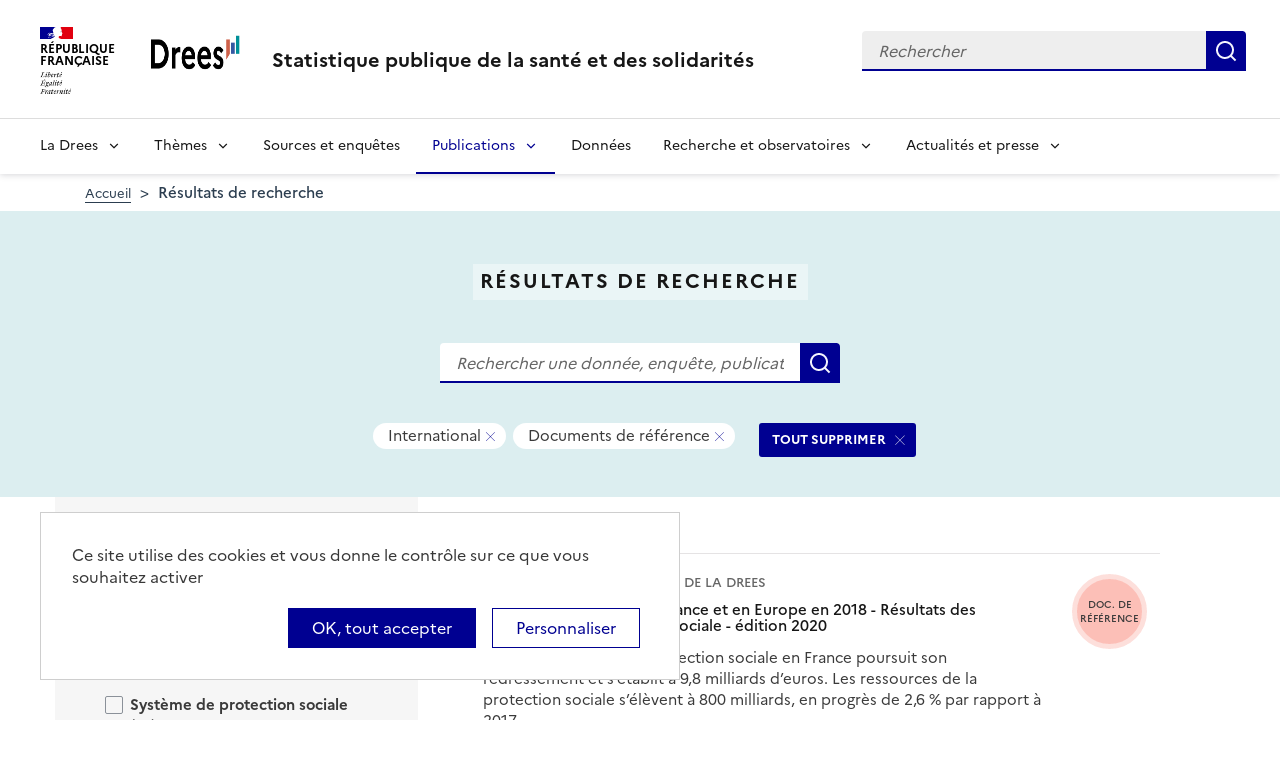

--- FILE ---
content_type: image/svg+xml
request_url: https://drees.solidarites-sante.gouv.fr/libraries/dsfr/dist/icons/logo/linkedin-box-fill.svg
body_size: 552
content:
<svg xmlns="http://www.w3.org/2000/svg" viewBox="0 0 24 24" width="24" height="24"><path d="M18.335 18.339H15.67v-4.177c0-.996-.02-2.278-1.39-2.278-1.389 0-1.601 1.084-1.601 2.205v4.25h-2.666V9.75h2.56v1.17h.035c.358-.674 1.228-1.387 2.528-1.387 2.7 0 3.2 1.778 3.2 4.091v4.715h-.001ZM7.003 8.575a1.546 1.546 0 0 1-1.548-1.549 1.548 1.548 0 1 1 1.547 1.549h.001Zm1.336 9.764H5.666V9.75H8.34v8.589h-.001ZM19.67 3H4.329C3.593 3 3 3.58 3 4.297v15.406C3 20.42 3.594 21 4.328 21h15.338C20.4 21 21 20.42 21 19.703V4.297C21 3.58 20.4 3 19.666 3h.004Z"/></svg>